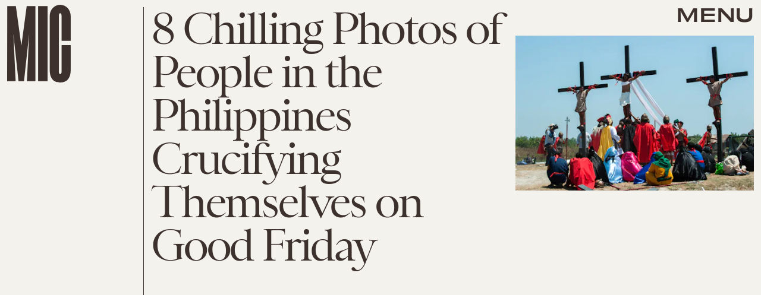

--- FILE ---
content_type: text/html; charset=utf-8
request_url: https://www.google.com/recaptcha/api2/aframe
body_size: 267
content:
<!DOCTYPE HTML><html><head><meta http-equiv="content-type" content="text/html; charset=UTF-8"></head><body><script nonce="i9TBTf_jjmdoQ3AG8INEeg">/** Anti-fraud and anti-abuse applications only. See google.com/recaptcha */ try{var clients={'sodar':'https://pagead2.googlesyndication.com/pagead/sodar?'};window.addEventListener("message",function(a){try{if(a.source===window.parent){var b=JSON.parse(a.data);var c=clients[b['id']];if(c){var d=document.createElement('img');d.src=c+b['params']+'&rc='+(localStorage.getItem("rc::a")?sessionStorage.getItem("rc::b"):"");window.document.body.appendChild(d);sessionStorage.setItem("rc::e",parseInt(sessionStorage.getItem("rc::e")||0)+1);localStorage.setItem("rc::h",'1769312850106');}}}catch(b){}});window.parent.postMessage("_grecaptcha_ready", "*");}catch(b){}</script></body></html>